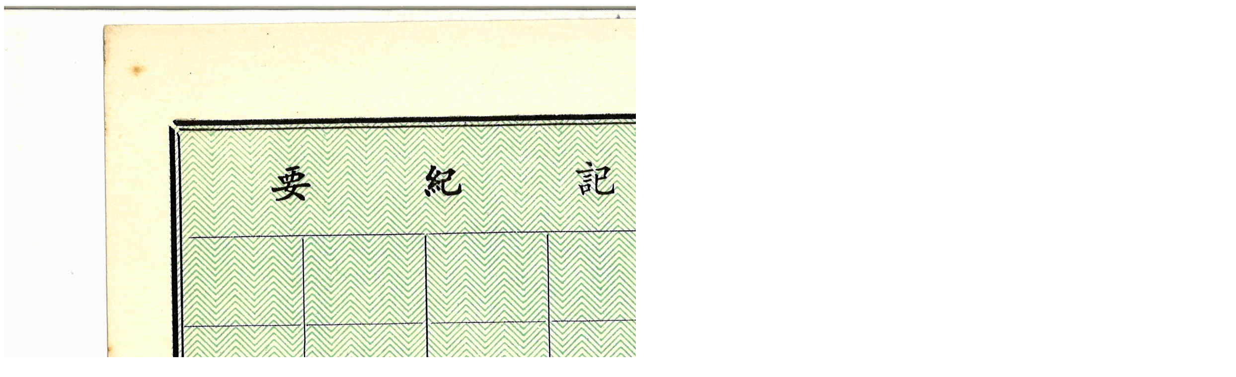

--- FILE ---
content_type: text/html; charset=UTF-8
request_url: https://transport-museum.nat.gov.tw/highway/include/imgprview.jsp?filename=52510S08060002.jpg&file=cultural_relic/2016021600632.jpg&flag=pic&filetablename=CulturalRelicFile&serno=201602160063&detailno=2
body_size: 657
content:

<!DOCTYPE html PUBLIC "-//W3C//DTD HTML 4.01 Transitional//EN" "http://www.w3.org/TR/html4/loose.dtd">

<!--
程式名稱：imgprview.jsp
說明：圖檔預覽
開發者：chmei
開發日期：100.08.07
修改者：
修改日期：
版本：ver1.0
-->

<html>
<head>
<meta http-equiv="Content-Type" content="text/html; charset=UTF-8">
  
  <title>52510S08060002.jpg</title>

</head>








<body>

<img src="/uploaddowndoc?file=cultural_relic&#x2f;2016021600632.jpg&flag=pic&filedisplay=52510S08060002.jpg" alt="&#x571f;&#x5730;&#x6240;&#x6709;&#x6b0a;&#x72c0;2" border="0">

</body>
</html>

